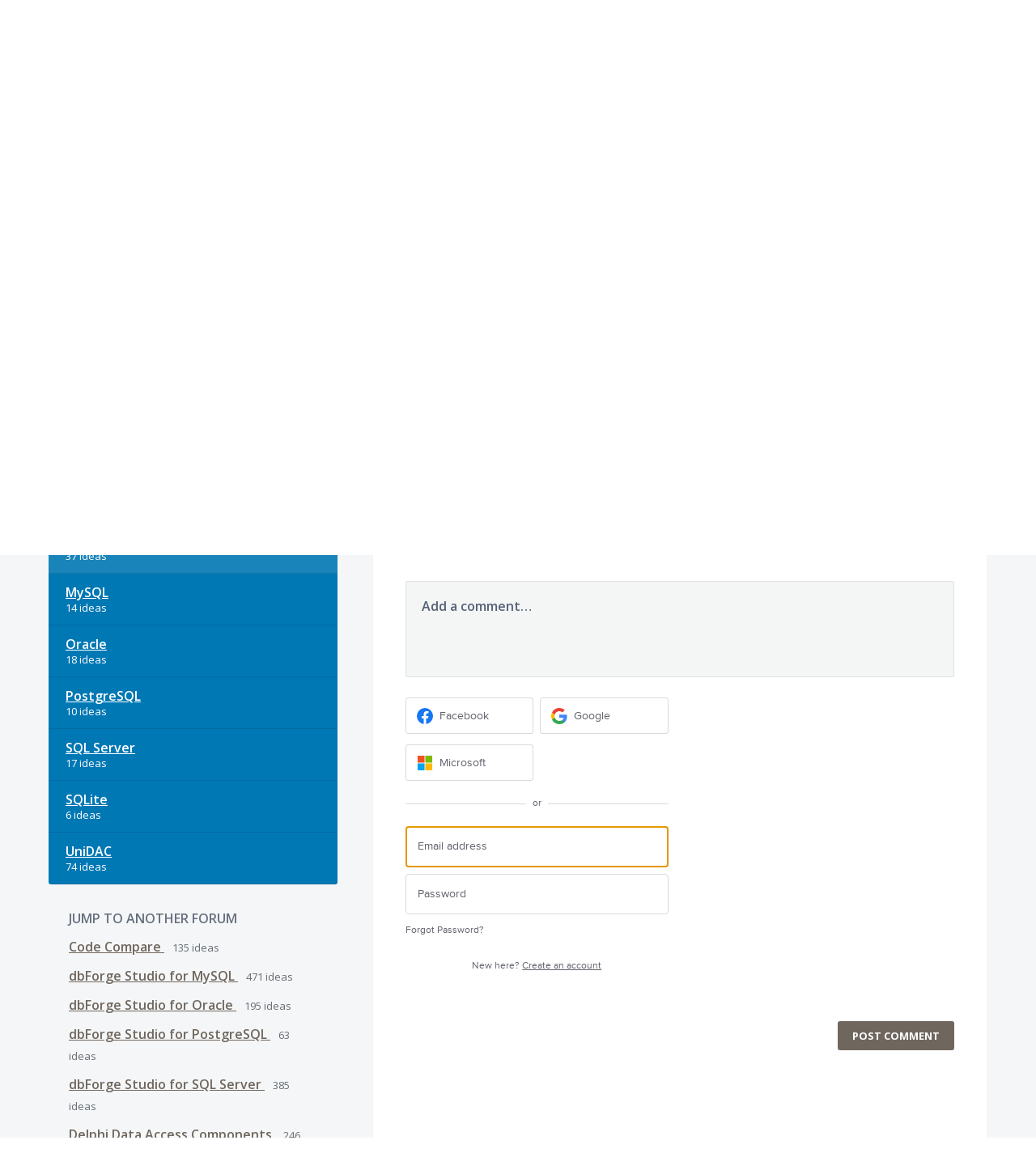

--- FILE ---
content_type: text/html; charset=utf-8
request_url: https://devart.uservoice.com/forums/104635-delphi-data-access-components/suggestions/2224669-integrate-rad-studio-id-window-with-basic-informat
body_size: 12362
content:
<!DOCTYPE html>
<html lang="en" class="ltr site3">
<head><script>(function(w,i,g){w[g]=w[g]||[];if(typeof w[g].push=='function')w[g].push(i)})
(window,'G-0FDHJSJLBY','google_tags_first_party');</script><script async src="/0u78/"></script>
			<script>
				window.dataLayer = window.dataLayer || [];
				function gtag(){dataLayer.push(arguments);}
				gtag('js', new Date());
				gtag('set', 'developer_id.dYzg1YT', true);
				gtag('config', 'G-0FDHJSJLBY');
			</script>
			
  <meta http-equiv="X-UA-Compatible" content="IE=Edge,chrome=1">
  <meta charset="utf-8">
  <title>Integrate RAD Studio ID window with basic information about the connected database – Customer Feedback for Devart</title>
  <meta name="viewport" content="width=device-width, initial-scale=1">
  <meta name="csrf-param" content="authenticity_token" />
<meta name="csrf-token" content="nbtMfCHtK_HU8TFhln3xxx__y3cqyf-9wleAI2LrjbxL6z54cSHmnt-QiLPY5jUBvIMHeFurqpkuR1ETL6qlmw" />
    <link rel="canonical" href="https://devart.uservoice.com/forums/104635-delphi-data-access-components/suggestions/2224669-integrate-rad-studio-id-window-with-basic-informat" />

    <script type="text/javascript">
    (function(window) {
      var methods = ['log', 'dir', 'trace'];
      
      if (typeof window.console === 'undefined') {
        window.console = {};
      }
      
      for (var i in methods) {
        if (!(methods[i] in window.console)) {          
          window.console[methods[i]] = function() {};
        }
      }
      
    }(window));    
  </script>

  <script>
    window.UserVoice || (window.UserVoice = []);
  </script>

    <link rel="alternate" type="application/json+oembed" href="https://devart.uservoice.com/api/v1/oembed.json?url=https%3A%2F%2Fdevart.uservoice.com%2Fforums%2F104635-delphi-data-access-components%2Fsuggestions%2F2224669-integrate-rad-studio-id-window-with-basic-informat" title="Integrate RAD Studio ID window with basic information about the connected database" />
  <link rel="alternate" type="text/xml+oembed" href="https://devart.uservoice.com/api/v1/oembed.xml?url=https%3A%2F%2Fdevart.uservoice.com%2Fforums%2F104635-delphi-data-access-components%2Fsuggestions%2F2224669-integrate-rad-studio-id-window-with-basic-informat" title="Integrate RAD Studio ID window with basic information about the connected database" />

  <meta property="og:title" content="Integrate RAD Studio ID window with basic information about the connected database"/>
  <meta property="og:description" content=""/>
  <meta property="og:type" content="article"/>
  <meta property="og:url" content="https://devart.uservoice.com/forums/104635-delphi-data-access-components/suggestions/2224669-integrate-rad-studio-id-window-with-basic-informat"/>
  <meta property="og:image" content="https://s3.amazonaws.com/uploads.uservoice.com/logo/design_setting/57715/original/devart-logo.png?1551267659"/>
  <meta property="og:site_name" content="Customer Feedback for Devart"/>


  

  <!--[if lt IE 7]>
    <link rel="stylesheet" href="https://assets.uvcdn.com/pkg/clients/site2/ie-6f6256efa8fcab0da2c5c83d6ccddaabe16fdd607b4f9e01ad9efe887b491c11.css" media="screen" />
  <![endif]-->

  <!--[if lt IE 9]>
    <script src="https://assets.uvcdn.com/pkg/clients/site2/lt_IE_9-5d621b8b38991dde7ef0c335fc7cc90426c625e325949517b23be2141b721a05.js"></script>
  <![endif]-->

  <style type="text/css">

  /*
  -----------------------------------------------------------
    Link color
  -----------------------------------------------------------
  */

  .uvCustomLink-color,
  a,
  .uvHelp,
  .uvTabSelect,
  .uvTab-dropdown .uvFieldPlaceholder,
  .uvModule-session .vcard .uvRememberMe a,
  .uvModule-session .uvModuleSection-signin a,
  .uvBreadcrumbs,
  .uvStyle-linkArrow {
    color: #6F675E;
  }

  .uvCustomLink-background,
  .uvTab-selected,
  .uvTab-selected .uvFieldSelect,
  .uvPagination .current {
    background-color: #6F675E;
  }

  /*
  -----------------------------------------------------------
    Primary color
  -----------------------------------------------------------
  */

  .uvCustomPrimary-color {
    color: #6F675E;
  }

  .uvCustomPrimary-background,
  .uvUserBadgeLabel {
    background-color: #6F675E;
  }

  /* Utility color classes */
      .color-primary {
        color: #6F675E !important;
      }
      .color-primary-bg {
        background-color: #6F675E !important;
      }
      .color-primary-border {
        border-color: #6F675E !important;
      }
      .color-secondary {
        color: #6F675E !important;
      }
      .color-secondary-bg {
        background-color: #6F675E !important;
      }
      .color-secondary-border {
        border-color: #6F675E !important;
      }
      .color-link {
        color: #6F675E !important;
      }
      .color-link-bg {
        background-color: #6F675E !important;
      }
      .color-link-border {
        border-color: #6F675E !important;
      }
      .color-background {
        color: #6F675E !important;
      }
      .color-background-bg {
        background-color: #6F675E !important;
      }
      .color-background-border {
        border-color: #6F675E !important;
      }

  .uvNavList .uvListItem-forum,
  .uvModule-session .uvUserNav a {
    color: #6F675E;
  }

  .uvStyle-button,
  .uv-article-page .uvSidebar .uvModule-helpdesk,
  .uvTab-selected,
  .uvField-votesXXX .uvField-votesXXX-selected,
  .uvField-votesXXX input[type=radio]:checked + label {
    background: #6F675E;
  }

  .uvIdeaVoteFormTrigger .uvIdeaVoteFormTriggerState-you_voted,
  .uvList-categories .uvListItem-categoriesTitle,
  .uvList-categories .uvListItem a {
    background: #0078B4;
  }

  .impScoreButton.selected {
    background: #6F675E;
  }

  .uvStyle-button.uvIdeaVoteButtons-removevotes,
  .uvPagination a,
  .uvPagination span,
  .uvPagination em,
  .uvPagination .disabled,
  .uvIdeaVoteCount,
  .uvIdeaVoteCount strong,
  .uvIdeaTitle,
  .uvTab:hover,
  .uvTab:active,
  .uvTab:focus,
  .typeset h1,
  .typeset h2,
  .typeset h3,
  .typeset h4,
  .typeset h5,
  .uv-helpdesk-page .uvKbTopicTitle a {
    border-color: #6F675E;
  }

  .uv-helpdesk-page .uvKbTopic,
  .uvFaqList, .uvFaq,
  .uvIdea-show,
  .uvForumCreateIdea {
    border-color: #6F675E;
  }

  .forum-target:hover .forum-arrow, .forum-arrow::before,
  .forum-target:hover {
    color: #0078B4;
    border-color: #0078B4;
  }

  .uvStyle-button:hover {
    background-color: rgba(111,103,94,0.9);
  }

  .uvList-categories .uvListItem a:hover,
  .uvList-categories .uvListItem a:active,
  .uvList-categories .uvListItem a:focus,
  .uvList-categories .uvListItem.uvListItem-selected a {
    background-color: rgba(0,120,180,0.9);
  }

  .uvBody .forums .forum { border-color: #6F675E; }

  .uvTab.uvTab-selected {
    background-color: #6F675E!important
  }

  .uvCustomLink-background, .uvTab-selected,
  .uvTab-selected .uvFieldSelect,
  .uvPagination .current {
    background-color: #6F675E
  }

  .uvVoter.uvVoterMode-voted .uvIdeaVoteFormTriggerState-you_voted {
    background-color: #0078B4
  }

  .uvUserProfile .uvIdea-list .uvIdeaMeta,
  .uvIdeaVoteBadge .uvIdeaVoteCount,
  .uvPageContainer mark,
  .uvPagination a {
    color: #6F675E
  }

  .stroke-primary svg {
    stroke: #6F675E!important
  }

  .uvField-idea svg, .uvField-search svg {
    fill: #6F675E!important
  }

  .uvCustomBackground-background-site3 {
    background-color: #0078B4;
  }

  /*
  -----------------------------------------------------------
    Background color
  -----------------------------------------------------------
  */

  .uvCustomBackground-color {
    color: #0078B4;
  }

  .uvCustomBackground-background {
    background-color: #0078B4;
  }

  /*
  -----------------------------------------------------------
    Status colors
  -----------------------------------------------------------
  */

  .uvStyle-status-under-review {
    background-color: #999999;
    color: #FFF;
  }
  .uvStyle-status-planned {
    background-color: #F0BA00;
    color: #FFF;
  }
  .uvStyle-status-started {
    background-color: #6FBC00;
    color: #FFF;
  }
  .uvStyle-status-completed {
    background-color: #7D7EDF;
    color: #FFF;
  }
  .uvStyle-status-declined {
    background-color: #BBBBBB;
    color: #FFF;
  }
</style>


  


  <link rel="stylesheet" href="/auth-component/uv-auth/uv-auth.css">
<script type="module" src="/auth-component/uv-auth/uv-auth.esm.js"></script>
<script nomodule src="/auth-component/uv-auth/uv-auth.js"></script>

  <script src="https://js.pusher.com/8.3.0/pusher.min.js"></script>
  <script>
    window.UV_PUSHER_APP_KEY = '697328be2c49905dd5c6';
    window.UV_PUSHER_APP_CLUSTER = 'mt1';
  </script>



    <link rel="stylesheet" href="/web-portal-components/static/styles/site3.css">
  <script type="module" src="/web-portal-components/wp-components/wp-components.esm.js"></script>
<script nomodule src="/web-portal-components/wp-components/wp-components.js"></script>

</head>

<body class="uv-primaryColor-dark uv-locale-en uv-direction-ltr uv-forum uv-forum-104635 uv-no-user uv-suggestion-page">
  <a class="show-on-focus uvCustomPrimary-background" href="#start-of-content">Skip to content</a>
  <wp-loading>

  <div id="fb-root"></div>
  <div class="uvPageContainer">

    <header class="uvContainer uvMasthead">
  <div class="uvRow">

    <div class="uvMastheadWrapper">
      
        <a class="uvMastheadHomeLink" href="/" title="Customer Feedback for Devart">
          <img class="uvMastheadLogo" src="https://s3.amazonaws.com/uploads.uservoice.com/logo/design_setting/57715/original/devart-logo.png?1551267659" alt="Devart">
        </a>
      
    </div>

    <div class="uvModule uvModule-session uvAuthModule" aria-live="polite" aria-relevant="additions removals">
  <section class="uvModuleSection uvModuleSection-userbox uvModuleSection-signin">
        <p class="uvStyle-signin">
      New and returning users may <a href="/signin">sign in</a>
        <wp-icon icon="user" class="color-link align-text-bottom"></wp-icon>
    </p>

    
<uv-auth
  id="uv-signin-264"
  class=""
  locale="en"
  
  
  social-first
  data-type="StandaloneSignin"
  data-options="{&quot;subclass&quot;:&quot;StandaloneSignin&quot;,&quot;show_login&quot;:true,&quot;header&quot;:&quot;\u003ch2\u003eWe&#39;re glad you&#39;re here\u003c/h2\u003e\u003cp\u003ePlease sign in to leave feedback\u003c/p\u003e&quot;}"
  
  
>
  <h2>We're glad you're here</h2><p>Please sign in to leave feedback</p>
</uv-auth>
<script type="text/javascript">
  var uvAuthElement = document.getElementById("uv-signin-264");
  uvAuthElement.subdomainSettings = {"disable_uservoice_auth":false,"password_auth_required":true,"auth_providers":[{"preset_name":"facebook","url":"https://graph.facebook.com/oauth/authorize?client_id=1951193478523856\u0026redirect_uri=https%3A%2F%2Fauth.uservoice.com%2Ffacebook\u0026scope=email\u0026display=popup\u0026state=32967","button_label":"Facebook"},{"preset_name":"google","url":"https://auth.uservoice.com/google/32967","button_label":"Google"},{"preset_name":"microsoft","url":"https://devart.uservoice.com/auth/microsoft?from=popup","button_label":"Microsoft"}],"logo_path":"/logo/logo/design_setting/57715/original/devart-logo.png","form_text":{"loading":"Loading","cancel":"Cancel","region_label":"Sign in to UserVoice","email_label":"Email address","email_placeholder":"Email address","password_label":"Password","password_placeholder":"Password","name_label":"Display name (optional)","name_placeholder":"Your name","tos_checkbox_label_html":"I agree to the \u003ca href=\"/tos\" target=\"_blank\" rel=\"external\" title=\"Opens in new window\" class=\"color-link\"\u003eterms of service\u003c/a\u003e","tos_checkbox_title":"Terms of Service","gdpr_checkbox_label":"I agree to the storage of my email address, name, and IP address. This information and any feedback I provide may be used to inform product decisions and to notify me about product updates. (You can opt-out at any time.)","gdpr_checkbox_title":"Required Consent","remember_me_checkbox_label":"Remember me","remember_me_checkbox_title":"Remember Me","show_more_label":"Show more login options","show_less_label":"Show fewer login options","submit_signin_label":"Sign in","submit_create_label":"Sign up","email_invalid_error":"Please enter a valid email address.","password_required_error":"Please enter your password.","terms_invalid_error":"You must accept the terms to continue.","generic_error":"Something went wrong!","browser_error":"Cookie access is needed in order to sign you in. Please update your privacy settings to enable cross-site tracking or try using a different browser.","permissions_error":"You do not have the necessary permissions to access this content.","not_signed_in_error":"Sign in required to continue","success_heading":"Hooray!","success_message":"You're in, getting your page ready.","create_password_placeholder":"Create Password","verify_email_label":"Verify Email","set_password_label":"Set Password","verify_email_reset_pw_helper_text":"We need to verify your email first before resetting your password","verify_email_create_account_helper_text":"We need to verify your email first before creating your account","set_password_title":"Set a new password","first_things_first_title":"First things first!","confirm_password_placeholder":"Confirm Password","confirm_password_label":"Confirm Password","create_account_label":"Create Account","create_account_title":"Let's create your account!","password_invalid_error":"Please enter a valid password.","password_match_error":"Passwords must match.","change_password_label":"Change Password","go_to_login_label":"Go to login","go_to_settings_label":"Go to settings","current_password_placeholder":"Current Password","password_character_minimum":"Password needs at least 8 characters","password_upper_lower_case_required":"It must have at least one lower and one upper case character","password_symbol_required":"It needs at least one symbol ($, !, @, _, *, etc)","password_number_required":"Password must include one number or more","reset_password_label":"Reset Password","new_password_label":"New Password","password_in_email_error":"Your password cannot appear in your email address.","email_in_password_error":"Your email address cannot appear in your password.","username_in_password_error":"Your email username cannot appear in your password.","need_account_prompt":"New here?","need_account_cta":"Create an account","forgot_password":"Forgot Password?","confirm_email_header":"Check your email","confirm_email_body":"Confirm your email using the link sent to","confirm_email_footer":"Keep this box open and come back once you're done!","or":"or"}};
</script>
<div class="uvSignin-uv-auth">
  <div class="uvField uvField-logged_in uvField-first">
    <span>
      Signed in as <span class="logged_in_as"></span>
      (<a href="/logout">Sign out</a>)
    </span>
  </div>
</div>

      <div class="uvFormFlash uvFormFlash-error" tabindex="0">
    <div class="uvFormFlashMessage"></div>
    <a class="uvFormFlashClose" href="#close">Close</a>
  </div>

  <div class="uvFormFlash uvFormFlash-info" tabindex="0">
    <div class="uvFormFlashMessage"></div>
    <a class="uvFormFlashClose" href="#close">Close</a>
  </div>

  </section>
</div>


  </div>
</header>

    





  <div class="uvRow">
    <header class="uvPageHeader">
  
  <div class="uvBreadcrumbs">
    <a href="/forums/104635-delphi-data-access-components">&larr; Delphi Data Access Components</a>
  </div>
  <h1 class="uvPageTitle">How can we improve our Delphi Data Access Components?</h1>

  
</header>

  </div>

<div class="uvContainer uvBody">
  <div class="uvForumsBackground uvSoftGrayBackground"></div>
  <div class="uvRow ">
    <div class="uvCol-4 uvSidebar uvForumSidebar ">
      
  
    <div class="uvModule uvModule-feedback">
      <header class="uvModuleHeader" style="display: none;">
        <h1 class="uvCustomPrimary-color"><span class="uvModuleTriggerTwirl"></span> Feedback</h1>
      </header>

        <p class="uvForumVotesRemaining" style="display:none;">
          <span class="uvTip uvForumVotesInner uvCustomPrimary-background" title="To help improve the overall quality of ideas, users are given a limited number of votes. Once ideas you vote for are closed, your votes will be returned to you.">
          <span class="uvUserData-votes-remaining" data-forum-id="104635" data-singular="%{num}" data-plural="%{num}">10</span> 
          <span class="uvUserData-votes-remaining uvUserData-votes-remaining-language" data-forum-id="104635" data-singular=" vote left!" data-plural=" votes left!">10 votes</span>
          </span>
        </p>

      <section class="uvModuleSection uvModuleSection-categories">
          <h2 class="uvModuleSectionHeader uvCustomPrimary-color">
            <span class="uvHeader-previousForum">
              <a href="/forums/104635-delphi-data-access-components">Delphi Data Access Components</a>: 
            </span>
              <a href="/forums/104635-delphi-data-access-components/suggestions/2224669-integrate-rad-studio-id-window-with-basic-informat?category_id=24461">
                InterBase/Firebird
              </a>
            </a>
          </h2>
        <h3 class="sr-only">Categories</h3>
        <ul class="uvList uvList-categories" aria-label="Categories">
            <li class="uvListItem uvListItem-categoriesTitle" aria-hidden="true" focusable="false">CATEGORIES</li>
          <li class="uvListItem " >
            <a href="/forums/104635-delphi-data-access-components">All ideas</a>
          </li>
          <li class="uvListItem uvForumFilter-user">
            <a href="/forums/104635-delphi-data-access-components/filters/my_feedback">My feedback</a>
          </li>
            <li class="uvListItem uvListItem-category " >
              <a href="/forums/104635-delphi-data-access-components?category_id=18909" title="View all ideas in category Common">Common</a>
                <span class="uvListItemFooter uvStyle-count">44 ideas</span>
            </li>
            <li class="uvListItem uvListItem-category uvListItem-selected" aria-current=&quot;page&quot;>
              <a href="/forums/104635-delphi-data-access-components?category_id=24461" title="View all ideas in category InterBase/Firebird">InterBase/Firebird</a>
                <span class="uvListItemFooter uvStyle-count">37 ideas</span>
            </li>
            <li class="uvListItem uvListItem-category " >
              <a href="/forums/104635-delphi-data-access-components?category_id=18913" title="View all ideas in category MySQL">MySQL</a>
                <span class="uvListItemFooter uvStyle-count">14 ideas</span>
            </li>
            <li class="uvListItem uvListItem-category " >
              <a href="/forums/104635-delphi-data-access-components?category_id=18915" title="View all ideas in category Oracle">Oracle</a>
                <span class="uvListItemFooter uvStyle-count">18 ideas</span>
            </li>
            <li class="uvListItem uvListItem-category " >
              <a href="/forums/104635-delphi-data-access-components?category_id=18923" title="View all ideas in category PostgreSQL">PostgreSQL</a>
                <span class="uvListItemFooter uvStyle-count">10 ideas</span>
            </li>
            <li class="uvListItem uvListItem-category " >
              <a href="/forums/104635-delphi-data-access-components?category_id=18927" title="View all ideas in category SQL Server">SQL Server</a>
                <span class="uvListItemFooter uvStyle-count">17 ideas</span>
            </li>
            <li class="uvListItem uvListItem-category " >
              <a href="/forums/104635-delphi-data-access-components?category_id=18931" title="View all ideas in category SQLite">SQLite</a>
                <span class="uvListItemFooter uvStyle-count">6 ideas</span>
            </li>
            <li class="uvListItem uvListItem-category " >
              <a href="/forums/104635-delphi-data-access-components?category_id=18939" title="View all ideas in category UniDAC">UniDAC</a>
                <span class="uvListItemFooter uvStyle-count">74 ideas</span>
            </li>
        </ul>
      </section>
    </div>




<div class="uvModule uvModule-mainSidebar">

  <header class="uvModuleHeader hide">
    <!-- Header should be present for screenreaders, but hidden, we need an accessible class for this -->
    <h1 class="forum-title hidden">
        <span class="uvModuleTriggerTwirl"></span> JUMP TO ANOTHER FORUM
    </h1>
    <!-- end -->
  </header>

  <section class="uvModuleSection uvModuleSection-search">
    <form action="/api/v1/search?weight_minimum=40&lang=en">
      <div class="uvField uvField-search uvSidebarSearch">
        <label class="uvFieldInner" for="combined_search_sidebar">
        <!-- this should be a search for knowledgebase and helpdesk. -->
          <span class="uvFieldPlaceholder">Search</span>
          <input class="uvFieldText" name="query" type="text" id="combined_search_sidebar" role="combobox" aria-autocomplete="list" aria-controls="uv-idea-searchResults" aria-expanded="false"/>

          <script type="text/x-jquery-tmpl" id="uvSearch-template-articles">
            <h4 class="uvNavListItemSubtitle">${total_articles} {{if total_articles > 1}}articles{{else}}article{{/if}}</h4>
            <ul class="uvList uvList-searchResults">
              {{each(i, article) articles}}
                <li class="uvListItem uvListItem-searchResult" data-search-weight="${article.weight}">
                  <a href="${article.path}">${article.question}</a>
                </li>
              {{/each}}
            </ul>
            {{if more_articles}}
              <p class="uvSearch-more-results"><a href="/search?filter=articles&query=${response_data.query}">More articles &rarr;</a></p>
            {{/if}}
          </script>

          <script type="text/x-jquery-tmpl" id="uvSearch-template-ideas">
            <h4 id="uvSearch-results-label" class="uvNavListItemSubtitle">${total_suggestions} {{if total_suggestions > 1}}ideas{{else}}idea{{/if}}</h4>
            <ul id="uv-idea-searchResults" class="uvList uvList-searchResults" aria-labledby="uvSearch-results-label">
              {{each(i, idea) suggestions}}
                <li class="uvListItem uvListItem-searchResult" data-search-weight="${idea.weight}" role="option">
                {{if idea.status && idea.status.name}}
                  <em class="uvStyle-status uvStyle-status-${idea.status.key}"
                      title="This idea is ${idea.status.name} ${$.tmplHelpers.toLocalDate(idea.updated_at, '- updated %date%')}">${idea.status.name}</em>
                {{/if}}
                  <a href="${idea.path}" tabindex="-1">
                    ${idea.title}
                  </a>
                </li>
              {{/each}}
            </ul>
            {{if more_suggestions}}
              <p class="uvSearch-more-results"><a href="/search?filter=ideas&query=${response_data.query}">More ideas &rarr;</a></p>
            {{/if}}
          </script>

          <script type="text/x-jquery-tmpl" id="uvSearch-template-title">
            {{if searching}}
              Searching&hellip;
            {{else}}
              <a href="/search?filter=merged&query=${query}">Search results</a>
            {{/if}}
          </script>
        </label>
          <button class="uvFieldButton uvStyle-button" type="submit">
            <wp-icon icon="search-site3" size="large" class="search-icon" aria-hidden="true" tabindex="-1" focusable="false"></wp-icon>
            <span class="uvFieldButtonImage-sidebar">Search</span>
          </button>
        <div class="uvFieldEtc uvFieldEtc-thinking">(thinking…)</div>
        <button type="reset" class="uvFieldEtc uvFieldEtc-reset">Reset</button>
      </div>
    </form>
    <ul class="uvNavList">
      <li class="uvNavListItem uvNavListItem-search uvSearch-results-container" style="display: none;">
        <h2 class="uvNavListItemTitle uvSearch-results-title uvCustomPrimary-color" aria-live="polite">
          Searching&hellip;
        </h2>
        <div id="uvSearch-results-ideas" class="uvSearchResults uvSearchResults-ideas" role="listbox"></div>
        <p class="uvNoResults" aria-live="polite">No results.</p>
        <a href="/forums/104635-delphi-data-access-components" class="uvSearch-results-clear">Clear search results</a>
      </li>
    </ul>
  </section>

  <section class="uvModuleSection">
    <ul class="uvNavList">


        <li class="uvNavListItem uvNavListItem-feedback" >
          <ul class="uvList uvList-forums" data-tmpl="sidebarForumsTmpl">
              <li class="uvListItem uvListItem-forum uvListItem-forum-93035" >
                <a href="/forums/93035-code-compare" title="View all ideas in Code Compare" class="uvCustomLink-color">
                  Code Compare
                </a>
                  <span class="uvStyle-count">
                    135
                    <span class="uvStyle-count-label">
                       ideas
                    </span>
                  </span>
              </li>
              <li class="uvListItem uvListItem-forum uvListItem-forum-77293" >
                <a href="/forums/77293-dbforge-studio-for-mysql" title="View all ideas in dbForge Studio for MySQL" class="uvCustomLink-color">
                  dbForge Studio for MySQL
                </a>
                  <span class="uvStyle-count">
                    471
                    <span class="uvStyle-count-label">
                       ideas
                    </span>
                  </span>
              </li>
              <li class="uvListItem uvListItem-forum uvListItem-forum-132897" >
                <a href="/forums/132897-dbforge-studio-for-oracle" title="View all ideas in dbForge Studio for Oracle" class="uvCustomLink-color">
                  dbForge Studio for Oracle
                </a>
                  <span class="uvStyle-count">
                    195
                    <span class="uvStyle-count-label">
                       ideas
                    </span>
                  </span>
              </li>
              <li class="uvListItem uvListItem-forum uvListItem-forum-908842" >
                <a href="/forums/908842-dbforge-studio-for-postgresql" title="View all ideas in dbForge Studio for PostgreSQL" class="uvCustomLink-color">
                  dbForge Studio for PostgreSQL
                </a>
                  <span class="uvStyle-count">
                    63
                    <span class="uvStyle-count-label">
                       ideas
                    </span>
                  </span>
              </li>
              <li class="uvListItem uvListItem-forum uvListItem-forum-177009" >
                <a href="/forums/177009-dbforge-studio-for-sql-server" title="View all ideas in dbForge Studio for SQL Server" class="uvCustomLink-color">
                  dbForge Studio for SQL Server
                </a>
                  <span class="uvStyle-count">
                    385
                    <span class="uvStyle-count-label">
                       ideas
                    </span>
                  </span>
              </li>
              <li class="uvListItem uvListItem-forum uvListItem-forum-104635 uvListItem-selected" aria-current=&quot;page&quot;>
                <a href="/forums/104635-delphi-data-access-components" title="View all ideas in Delphi Data Access Components" class="uvCustomLink-color">
                  Delphi Data Access Components
                </a>
                  <span class="uvStyle-count">
                    246
                    <span class="uvStyle-count-label">
                       ideas
                    </span>
                  </span>
              </li>
              <li class="uvListItem uvListItem-forum uvListItem-forum-225134" >
                <a href="/forums/225134-devart-general" title="View all ideas in Devart General" class="uvCustomLink-color">
                  Devart General
                </a>
                  <span class="uvStyle-count">
                    61
                    <span class="uvStyle-count-label">
                       ideas
                    </span>
                  </span>
              </li>
              <li class="uvListItem uvListItem-forum uvListItem-forum-966918" >
                <a href="/forums/966918-dotconnect" title="View all ideas in dotConnect" class="uvCustomLink-color">
                  dotConnect
                </a>
                  <span class="uvStyle-count">
                    0
                    <span class="uvStyle-count-label">
                       ideas
                    </span>
                  </span>
              </li>
              <li class="uvListItem uvListItem-forum uvListItem-forum-105163" >
                <a href="/forums/105163-dotconnect-orm-integration" title="View all ideas in dotConnect ORM Integration" class="uvCustomLink-color">
                  dotConnect ORM Integration
                </a>
                  <span class="uvStyle-count">
                    48
                    <span class="uvStyle-count-label">
                       ideas
                    </span>
                  </span>
              </li>
              <li class="uvListItem uvListItem-forum uvListItem-forum-38671" >
                <a href="/forums/38671-entity-developer" title="View all ideas in Entity Developer" class="uvCustomLink-color">
                  Entity Developer
                </a>
                  <span class="uvStyle-count">
                    95
                    <span class="uvStyle-count-label">
                       ideas
                    </span>
                  </span>
              </li>
              <li class="uvListItem uvListItem-forum uvListItem-forum-240996" >
                <a href="/forums/240996-entitydac" title="View all ideas in EntityDAC" class="uvCustomLink-color">
                  EntityDAC
                </a>
                  <span class="uvStyle-count">
                    22
                    <span class="uvStyle-count-label">
                       ideas
                    </span>
                  </span>
              </li>
              <li class="uvListItem uvListItem-forum uvListItem-forum-184759" >
                <a href="/forums/184759-linq-insight" title="View all ideas in LINQ Insight" class="uvCustomLink-color">
                  LINQ Insight
                </a>
                  <span class="uvStyle-count">
                    12
                    <span class="uvStyle-count-label">
                       ideas
                    </span>
                  </span>
              </li>
              <li class="uvListItem uvListItem-forum uvListItem-forum-80267" >
                <a href="/forums/80267-linqconnect" title="View all ideas in LinqConnect" class="uvCustomLink-color">
                  LinqConnect
                </a>
                  <span class="uvStyle-count">
                    31
                    <span class="uvStyle-count-label">
                       ideas
                    </span>
                  </span>
              </li>
              <li class="uvListItem uvListItem-forum uvListItem-forum-362481" >
                <a href="/forums/362481-odbc-drivers" title="View all ideas in ODBC Drivers" class="uvCustomLink-color">
                  ODBC Drivers
                </a>
                  <span class="uvStyle-count">
                    12
                    <span class="uvStyle-count-label">
                       ideas
                    </span>
                  </span>
              </li>
              <li class="uvListItem uvListItem-forum uvListItem-forum-145340" >
                <a href="/forums/145340-review-assistant" title="View all ideas in Review Assistant" class="uvCustomLink-color">
                  Review Assistant
                </a>
                  <span class="uvStyle-count">
                    89
                    <span class="uvStyle-count-label">
                       ideas
                    </span>
                  </span>
              </li>
              <li class="uvListItem uvListItem-forum uvListItem-forum-174370" >
                <a href="/forums/174370-securebridge" title="View all ideas in SecureBridge" class="uvCustomLink-color">
                  SecureBridge
                </a>
                  <span class="uvStyle-count">
                    24
                    <span class="uvStyle-count-label">
                       ideas
                    </span>
                  </span>
              </li>
              <li class="uvListItem uvListItem-forum uvListItem-forum-87893" >
                <a href="/forums/87893-sql-complete" title="View all ideas in SQL Complete" class="uvCustomLink-color">
                  SQL Complete
                </a>
                  <span class="uvStyle-count">
                    272
                    <span class="uvStyle-count-label">
                       ideas
                    </span>
                  </span>
              </li>
          </ul>
        </li>


      <li class="uvNavListItem uvNavListItem-home">
        <h2 class="uvNavListItemTitle">
          <a class="uvLink-home" href="http://www.devart.com">Devart</a>
        </h2>
      </li>

    </ul>
  </section>

</div>


    </div>
    <div class="uvCol-last uvCol-8">
      <div id="start-of-content" tabindex="-1"></div>

      <!-- Idea -->


        <article class="uvIdea uvIdea-show color-link-border">
          <div class="uvIdeaHeader">
  <h1 class="uvIdeaTitle color-link">
    
      Integrate RAD Studio ID window with basic information about the connected database
  </h1>
  
</div>

          <div class="uvIdeaVoteBadge">
              <div class="uvIdeaVoteCount" data-id="2224669">
                <strong>10</strong>
                <span> votes</span>
              </div>
            


<div uvSuggestionId="2224669" class="uvVoter uvVoter-logged_out uvVoterMode-voteable uvVoterStatus-open " data-closed-reason="">
  <form novalidate class="uvIdeaVoteForm" onsubmit="return false;" method="post" action="" data-forum_id="104635" data-suggestion_id="2224669"  data-legacy-voting>
    <input type="hidden" name="channel" value="portal"></input>
    <!-- Update to show number of votes cast -->
    <span class="uvIdeaVoteFormTrigger">
      <button class="uvIdeaVoteFormTriggerState-no_votes uvStyle-button">Vote</button>
      <button class="uvIdeaVoteFormTriggerState-you_voted uvStyle-button uvStyle-button-selected" id="uvIdeaVoteFormTriggerState-you_voted-2224669" data-singular="%{num} vote" data-plural="%{num} votes"></button>
      <button class="uvIdeaVoteFormTriggerState-out_of_votes uvStyle-button uvStyle-button-disabled uvTip" disabled title="You're out of votes">Vote</button>
      <button class="uvIdeaVoteFormTriggerState-voting_closed uvStyle-button uvStyle-button-disabled uvTip" disabled title="Voting has closed">Vote</button>

    </span>
    <!--- end -->

    <div class="uvIdeaVoteFormToggle">
      <fieldset class="uvIdeaVoteFormFieldset" style="padding-left: 79px;">
          <legend class="uvIdeaVoteFormLegend">Vote</legend>
        <div class="uvVoterSigninArea">
          
<uv-auth
  id="uv-signin-4725"
  class=""
  locale="en"
  mode=inline
  
  social-first
  data-type=""
  data-options="{&quot;display_logged_in&quot;:&quot;hidden&quot;,&quot;social_auth_only&quot;:false,&quot;custom_signin&quot;:true,&quot;inline_form_mode&quot;:true,&quot;show_login&quot;:true,&quot;header&quot;:&quot;\u003ch2\u003eWe&#39;re glad you&#39;re here\u003c/h2\u003e\u003cp\u003ePlease sign in to leave feedback\u003c/p\u003e&quot;}"
  
  
>
  <h2>We're glad you're here</h2><p>Please sign in to leave feedback</p>
</uv-auth>
<script type="text/javascript">
  var uvAuthElement = document.getElementById("uv-signin-4725");
  uvAuthElement.subdomainSettings = {"disable_uservoice_auth":false,"password_auth_required":true,"auth_providers":[{"preset_name":"facebook","url":"https://graph.facebook.com/oauth/authorize?client_id=1951193478523856\u0026redirect_uri=https%3A%2F%2Fauth.uservoice.com%2Ffacebook\u0026scope=email\u0026display=popup\u0026state=32967","button_label":"Facebook"},{"preset_name":"google","url":"https://auth.uservoice.com/google/32967","button_label":"Google"},{"preset_name":"microsoft","url":"https://devart.uservoice.com/auth/microsoft?from=popup","button_label":"Microsoft"}],"logo_path":"/logo/logo/design_setting/57715/original/devart-logo.png","form_text":{"loading":"Loading","cancel":"Cancel","region_label":"Sign in to UserVoice","email_label":"Email address","email_placeholder":"Email address","password_label":"Password","password_placeholder":"Password","name_label":"Display name (optional)","name_placeholder":"Your name","tos_checkbox_label_html":"I agree to the \u003ca href=\"/tos\" target=\"_blank\" rel=\"external\" title=\"Opens in new window\" class=\"color-link\"\u003eterms of service\u003c/a\u003e","tos_checkbox_title":"Terms of Service","gdpr_checkbox_label":"I agree to the storage of my email address, name, and IP address. This information and any feedback I provide may be used to inform product decisions and to notify me about product updates. (You can opt-out at any time.)","gdpr_checkbox_title":"Required Consent","remember_me_checkbox_label":"Remember me","remember_me_checkbox_title":"Remember Me","show_more_label":"Show more login options","show_less_label":"Show fewer login options","submit_signin_label":"Sign in","submit_create_label":"Sign up","email_invalid_error":"Please enter a valid email address.","password_required_error":"Please enter your password.","terms_invalid_error":"You must accept the terms to continue.","generic_error":"Something went wrong!","browser_error":"Cookie access is needed in order to sign you in. Please update your privacy settings to enable cross-site tracking or try using a different browser.","permissions_error":"You do not have the necessary permissions to access this content.","not_signed_in_error":"Sign in required to continue","success_heading":"Hooray!","success_message":"You're in, getting your page ready.","create_password_placeholder":"Create Password","verify_email_label":"Verify Email","set_password_label":"Set Password","verify_email_reset_pw_helper_text":"We need to verify your email first before resetting your password","verify_email_create_account_helper_text":"We need to verify your email first before creating your account","set_password_title":"Set a new password","first_things_first_title":"First things first!","confirm_password_placeholder":"Confirm Password","confirm_password_label":"Confirm Password","create_account_label":"Create Account","create_account_title":"Let's create your account!","password_invalid_error":"Please enter a valid password.","password_match_error":"Passwords must match.","change_password_label":"Change Password","go_to_login_label":"Go to login","go_to_settings_label":"Go to settings","current_password_placeholder":"Current Password","password_character_minimum":"Password needs at least 8 characters","password_upper_lower_case_required":"It must have at least one lower and one upper case character","password_symbol_required":"It needs at least one symbol ($, !, @, _, *, etc)","password_number_required":"Password must include one number or more","reset_password_label":"Reset Password","new_password_label":"New Password","password_in_email_error":"Your password cannot appear in your email address.","email_in_password_error":"Your email address cannot appear in your password.","username_in_password_error":"Your email username cannot appear in your password.","need_account_prompt":"New here?","need_account_cta":"Create an account","forgot_password":"Forgot Password?","confirm_email_header":"Check your email","confirm_email_body":"Confirm your email using the link sent to","confirm_email_footer":"Keep this box open and come back once you're done!","or":"or"}};
</script>
<div class="uvSignin-uv-auth">
  <div class="uvField uvField-logged_in uvField-first">
    <span>
      Signed in as <span class="logged_in_as"></span>
      (<a href="/logout">Sign out</a>)
    </span>
  </div>
</div>

            <div class="uvFormFlash uvFormFlash-error" tabindex="0">
    <div class="uvFormFlashMessage"></div>
    <a class="uvFormFlashClose" href="#close">Close</a>
  </div>

  <div class="uvFormFlash uvFormFlash-info" tabindex="0">
    <div class="uvFormFlashMessage"></div>
    <a class="uvFormFlashClose" href="#close">Close</a>
  </div>

            <div class="uvIdeaVoteButtons">
      <button class="uvIdeaVoteButton uvIdeaVoteButton-1-votes uvStyle-button" type="submit" value="1" name="to">1 vote</button>
      <button class="uvIdeaVoteButton uvIdeaVoteButton-2-votes uvStyle-button" type="submit" value="2" name="to">2 votes</button>
      <button class="uvIdeaVoteButton uvIdeaVoteButton-3-votes uvStyle-button" type="submit" value="3" name="to">3 votes</button>
      <button class="uvIdeaVoteButton uvIdeaVoteButton-0-votes uvStyle-button uvIdeaVoteButtons-removevotes" type="submit" value="0" name="to" disabled="disabled">Remove votes</button>
      <div class="uvIdeaVoteButtonsMeta">
        <span class="uvIdeaVoteVotesRemaining">
          You have <span class="uvUserData-votes-remaining" id="uvUserData-votes-remaining-2224669" data-singular="%{num} vote" data-plural="%{num} votes"></span> left!
          <span class="uvHelp uvHelp-votes uvTip" title="To help improve the overall quality of ideas, users are given a limited number of votes. Once ideas you vote for are closed, your votes will be returned to you.">(?)</span>
        </span>
        <span class="uvSpinner">(thinking…)</span>
      </div>
  </div>

        </div>
      </fieldset>
    </div>
  </form>
</div>

          </div>


          <section class="uvIdeaSuggestors">
  <div class="uvUserAction uvUserAction-suggestIdea ">
    <div class="uvUserActionHeader">
      <span class="vcard"><a class="url" href="/users/15722775-erasmo-garcia"><span class="uvUserBadge"><img class="uvUserBadgePhoto photo" height="40" width="40" alt="" src="https://secure.gravatar.com/avatar/61129fa94c464e89257efc496c3c2f18?size=40&default=https%3A%2F%2Fassets.uvcdn.com%2Fpkg%2Fadmin%2Ficons%2Fuser_70-6bcf9e08938533adb9bac95c3e487cb2a6d4a32f890ca6fdc82e3072e0ea0368.png" /></span><span class="fn uvCustomLink-color">Erasmo Garcia</span>
    </a></span>
 shared this idea
      <span class="uvStyle-meta">
        <span class="uvStyle-separator">&nbsp;&middot;&nbsp;</span>
        <time datetime="2011-09-01" pubdate>Sep 1, 2011</time>
          <span class="uvUserWithId-none-15722775">
            <span class="uvStyle-separator">&nbsp;&middot;&nbsp;</span>
            <a class="uvAnonymousOnly uvStyle-link" href="/site/signin?lang=en">Report…</a><button class="uvFlagObject uvUserOnly uvUserOnly-inline uvStyle-link" data-success="Reported" data-url="/api/v1/forums/104635-delphi-data-access-components/suggestions/2224669-integrate-rad-studio-id-window-with-basic-informat/flags?code=inappropriate" type="button">Report…</button>
          </span>
        <span class="uvUserWithId-inline-15722775" style="display:none">
          <span class="uvStyle-separator">&nbsp;&middot;&nbsp;</span>
          <a class="uvSuggestion-dissociate" rel="nofollow noopener noreferrer" title="Delete idea Integrate RAD Studio ID window with basic information about the connected database" data-supporters-count="5" data-redirect-to="/forums/104635-delphi-data-access-components" data-url="/api/v1/forums/104635-delphi-data-access-components/suggestions/2224669-integrate-rad-studio-id-window-with-basic-informat/dissociate" href="#">Delete…</a>
        </span>
        <span class="uvStyle-separator uvAdminOnly uvAdminOnly-inline">&nbsp;&middot;&nbsp;</span>
        <a rel="nofollow noopener noreferrer" class="uvAdminOnly uvAdminOnly-inline" data-iframe-target="_blank" href="/admin/v3/ideas/2224669/">Admin &rarr;</a>
      </span>
    </div>
  </div>
</section>


            <div class="uvScorer uvScorer-logged_out">
  <form novalidate class="uvIdeaScoreForm importScoreBorderTop" onsubmit="return false;" method="post" action="" data-forum_id="104635" data-suggestion_id="2224669" data-importance_score="" data-importance_score_id="">
    <fieldset class="impScoreButtonContainer" aria-labelledby="importance_score_2224669">
      <legend id="importance_score_2224669">How important is this to you?</legend>
      <div class="impScoreButtonGroup" data-name="importance-score-button-group-2224669">
        <button disabled class="impScoreButton" type="submit" id="importance-1-2224669" tabindex="0" name="importance_score_value" value="1">
          Not at all
            <span class="tooltiptext">You must login first!</span>
        </button>
        <button disabled class="impScoreButton" type="submit" id="importance-2-2224669" tabindex="0" name="importance_score_value" value="2">
          Important
            <span class="tooltiptext">You must login first!</span>
        </button>
        <button disabled class="impScoreButton" type="submit" id="importance-3-2224669" tabindex="0" name="importance_score_value" value="3">
          Critical
            <span class="tooltiptext">You must login first!</span>
        </button>
        <input data-name="importance-score-2224669" type="hidden" name="importance_score" value=""></input>
        <input data-name="importance-score-id-2224669" type="hidden" name="importance_score_id" value=""></input>
        <input type="hidden" name="channel" value="portal"></input>
      </div>
    </fieldset>

      <div class="scoreNotificationContainer">
        <h6 aria-live="polite" role="status" hidden class="scoreNotification-site3"></h6>
      </div>

    <div class="uvIdeaScoreFormToggle">
      <fieldset class="uvIdeaScoreFormFieldset">
        <div class="uvScorerSigninArea">
          
<uv-auth
  id="uv-signin-2496"
  class=""
  locale="en"
  mode=inline
  
  social-first
  data-type=""
  data-options="{&quot;display_logged_in&quot;:&quot;hidden&quot;,&quot;social_auth_only&quot;:false,&quot;custom_signin&quot;:true,&quot;inline_form_mode&quot;:true,&quot;show_login&quot;:true,&quot;header&quot;:&quot;\u003ch2\u003eWe&#39;re glad you&#39;re here\u003c/h2\u003e\u003cp\u003ePlease sign in to leave feedback\u003c/p\u003e&quot;}"
  
  
>
  <h2>We're glad you're here</h2><p>Please sign in to leave feedback</p>
</uv-auth>
<script type="text/javascript">
  var uvAuthElement = document.getElementById("uv-signin-2496");
  uvAuthElement.subdomainSettings = {"disable_uservoice_auth":false,"password_auth_required":true,"auth_providers":[{"preset_name":"facebook","url":"https://graph.facebook.com/oauth/authorize?client_id=1951193478523856\u0026redirect_uri=https%3A%2F%2Fauth.uservoice.com%2Ffacebook\u0026scope=email\u0026display=popup\u0026state=32967","button_label":"Facebook"},{"preset_name":"google","url":"https://auth.uservoice.com/google/32967","button_label":"Google"},{"preset_name":"microsoft","url":"https://devart.uservoice.com/auth/microsoft?from=popup","button_label":"Microsoft"}],"logo_path":"/logo/logo/design_setting/57715/original/devart-logo.png","form_text":{"loading":"Loading","cancel":"Cancel","region_label":"Sign in to UserVoice","email_label":"Email address","email_placeholder":"Email address","password_label":"Password","password_placeholder":"Password","name_label":"Display name (optional)","name_placeholder":"Your name","tos_checkbox_label_html":"I agree to the \u003ca href=\"/tos\" target=\"_blank\" rel=\"external\" title=\"Opens in new window\" class=\"color-link\"\u003eterms of service\u003c/a\u003e","tos_checkbox_title":"Terms of Service","gdpr_checkbox_label":"I agree to the storage of my email address, name, and IP address. This information and any feedback I provide may be used to inform product decisions and to notify me about product updates. (You can opt-out at any time.)","gdpr_checkbox_title":"Required Consent","remember_me_checkbox_label":"Remember me","remember_me_checkbox_title":"Remember Me","show_more_label":"Show more login options","show_less_label":"Show fewer login options","submit_signin_label":"Sign in","submit_create_label":"Sign up","email_invalid_error":"Please enter a valid email address.","password_required_error":"Please enter your password.","terms_invalid_error":"You must accept the terms to continue.","generic_error":"Something went wrong!","browser_error":"Cookie access is needed in order to sign you in. Please update your privacy settings to enable cross-site tracking or try using a different browser.","permissions_error":"You do not have the necessary permissions to access this content.","not_signed_in_error":"Sign in required to continue","success_heading":"Hooray!","success_message":"You're in, getting your page ready.","create_password_placeholder":"Create Password","verify_email_label":"Verify Email","set_password_label":"Set Password","verify_email_reset_pw_helper_text":"We need to verify your email first before resetting your password","verify_email_create_account_helper_text":"We need to verify your email first before creating your account","set_password_title":"Set a new password","first_things_first_title":"First things first!","confirm_password_placeholder":"Confirm Password","confirm_password_label":"Confirm Password","create_account_label":"Create Account","create_account_title":"Let's create your account!","password_invalid_error":"Please enter a valid password.","password_match_error":"Passwords must match.","change_password_label":"Change Password","go_to_login_label":"Go to login","go_to_settings_label":"Go to settings","current_password_placeholder":"Current Password","password_character_minimum":"Password needs at least 8 characters","password_upper_lower_case_required":"It must have at least one lower and one upper case character","password_symbol_required":"It needs at least one symbol ($, !, @, _, *, etc)","password_number_required":"Password must include one number or more","reset_password_label":"Reset Password","new_password_label":"New Password","password_in_email_error":"Your password cannot appear in your email address.","email_in_password_error":"Your email address cannot appear in your password.","username_in_password_error":"Your email username cannot appear in your password.","need_account_prompt":"New here?","need_account_cta":"Create an account","forgot_password":"Forgot Password?","confirm_email_header":"Check your email","confirm_email_body":"Confirm your email using the link sent to","confirm_email_footer":"Keep this box open and come back once you're done!","or":"or"}};
</script>
<div class="uvSignin-uv-auth">
  <div class="uvField uvField-logged_in uvField-first">
    <span>
      Signed in as <span class="logged_in_as"></span>
      (<a href="/logout">Sign out</a>)
    </span>
  </div>
</div>

            <div class="uvFormFlash uvFormFlash-error" tabindex="0">
    <div class="uvFormFlashMessage"></div>
    <a class="uvFormFlashClose" href="#close">Close</a>
  </div>

  <div class="uvFormFlash uvFormFlash-info" tabindex="0">
    <div class="uvFormFlashMessage"></div>
    <a class="uvFormFlashClose" href="#close">Close</a>
  </div>

          <div class="auth-only">
            <button class="uvIdeaScoreSubmitButton uvFieldEtc-submit-button uvStyle-button" type="submit">
              Submit Rating
            </button>
          </div>
        </div>
      </fieldset>
    </div>
  </form>
</div>


          <section class="uvIdeaStatus">
          </section>

          <section class="uvIdeaComments">
              <div class="uvIdeaShare">
                <div class="share-button"><a href="https://twitter.com/share" class="twitter-share-button" data-count="horizontal" data-url="https://devart.uservoice.com/forums/104635-delphi-data-access-components/suggestions/2224669-integrate-rad-studio-id-window-with-basic-informat" data-text="I support 'Integrate RAD Studio ID window with basic information about the conn…' - what do you think?" data-lang="en" data-related="uservoice:Feedback & Helpdesk powered by UserVoice.com">Tweet</a></div><script type="text/javascript" src="https://platform.twitter.com/widgets.js"></script>
                <div class="share-button fb-like" data-layout="button_count" data-width="50" data-show-faces="false"></div>
              </div>
                <form novalidate method="post" action="/api/v1/forums/104635/suggestions/2224669/comments.json" class="uvForm uvForm-comments"
                  uv-persist-key="32967-104635-2224669-site2-suggestion-comment-form" uv-persist-id="2224669">
                  <input type="hidden" name="authenticity_token" value="SRwkFq6BYXCPPcRxM9iy_lomkYB2JKf38eK2_gPre3afTFYS_k2sH4RcfaN9Q3Y4-VpdjwdG8tMd8mfOTqpTUQ" />
                  <input type="hidden" name="site2" value="true" />
                  <div class="uvField uvField-comment">
                    <label for="uvFieldTextarea-commentText2224669" class="uvFieldInner">
                      <span class="uvFieldPlaceholder">Add a comment…</span>
                      <textarea uv-persist-item="comment" id="uvFieldTextarea-commentText2224669" name="comment[text]" class="uvFieldTextarea"></textarea>
                    </label>
                    <input type="hidden" name="iframe" />
                  </div>
                  <div>
                    
<uv-auth
  id="uv-signin-1119"
  class=""
  locale="en"
  mode=inline
  
  social-first
  data-type=""
  data-options="{&quot;display_logged_in&quot;:&quot;hidden&quot;,&quot;social_auth_only&quot;:false,&quot;custom_signin&quot;:true,&quot;inline_form_mode&quot;:true,&quot;show_login&quot;:true,&quot;header&quot;:&quot;\u003ch2\u003eWe&#39;re glad you&#39;re here\u003c/h2\u003e\u003cp\u003ePlease sign in to leave feedback\u003c/p\u003e&quot;}"
  
  
>
  <h2>We're glad you're here</h2><p>Please sign in to leave feedback</p>
</uv-auth>
<script type="text/javascript">
  var uvAuthElement = document.getElementById("uv-signin-1119");
  uvAuthElement.subdomainSettings = {"disable_uservoice_auth":false,"password_auth_required":true,"auth_providers":[{"preset_name":"facebook","url":"https://graph.facebook.com/oauth/authorize?client_id=1951193478523856\u0026redirect_uri=https%3A%2F%2Fauth.uservoice.com%2Ffacebook\u0026scope=email\u0026display=popup\u0026state=32967","button_label":"Facebook"},{"preset_name":"google","url":"https://auth.uservoice.com/google/32967","button_label":"Google"},{"preset_name":"microsoft","url":"https://devart.uservoice.com/auth/microsoft?from=popup","button_label":"Microsoft"}],"logo_path":"/logo/logo/design_setting/57715/original/devart-logo.png","form_text":{"loading":"Loading","cancel":"Cancel","region_label":"Sign in to UserVoice","email_label":"Email address","email_placeholder":"Email address","password_label":"Password","password_placeholder":"Password","name_label":"Display name (optional)","name_placeholder":"Your name","tos_checkbox_label_html":"I agree to the \u003ca href=\"/tos\" target=\"_blank\" rel=\"external\" title=\"Opens in new window\" class=\"color-link\"\u003eterms of service\u003c/a\u003e","tos_checkbox_title":"Terms of Service","gdpr_checkbox_label":"I agree to the storage of my email address, name, and IP address. This information and any feedback I provide may be used to inform product decisions and to notify me about product updates. (You can opt-out at any time.)","gdpr_checkbox_title":"Required Consent","remember_me_checkbox_label":"Remember me","remember_me_checkbox_title":"Remember Me","show_more_label":"Show more login options","show_less_label":"Show fewer login options","submit_signin_label":"Sign in","submit_create_label":"Sign up","email_invalid_error":"Please enter a valid email address.","password_required_error":"Please enter your password.","terms_invalid_error":"You must accept the terms to continue.","generic_error":"Something went wrong!","browser_error":"Cookie access is needed in order to sign you in. Please update your privacy settings to enable cross-site tracking or try using a different browser.","permissions_error":"You do not have the necessary permissions to access this content.","not_signed_in_error":"Sign in required to continue","success_heading":"Hooray!","success_message":"You're in, getting your page ready.","create_password_placeholder":"Create Password","verify_email_label":"Verify Email","set_password_label":"Set Password","verify_email_reset_pw_helper_text":"We need to verify your email first before resetting your password","verify_email_create_account_helper_text":"We need to verify your email first before creating your account","set_password_title":"Set a new password","first_things_first_title":"First things first!","confirm_password_placeholder":"Confirm Password","confirm_password_label":"Confirm Password","create_account_label":"Create Account","create_account_title":"Let's create your account!","password_invalid_error":"Please enter a valid password.","password_match_error":"Passwords must match.","change_password_label":"Change Password","go_to_login_label":"Go to login","go_to_settings_label":"Go to settings","current_password_placeholder":"Current Password","password_character_minimum":"Password needs at least 8 characters","password_upper_lower_case_required":"It must have at least one lower and one upper case character","password_symbol_required":"It needs at least one symbol ($, !, @, _, *, etc)","password_number_required":"Password must include one number or more","reset_password_label":"Reset Password","new_password_label":"New Password","password_in_email_error":"Your password cannot appear in your email address.","email_in_password_error":"Your email address cannot appear in your password.","username_in_password_error":"Your email username cannot appear in your password.","need_account_prompt":"New here?","need_account_cta":"Create an account","forgot_password":"Forgot Password?","confirm_email_header":"Check your email","confirm_email_body":"Confirm your email using the link sent to","confirm_email_footer":"Keep this box open and come back once you're done!","or":"or"}};
</script>
<div class="uvSignin-uv-auth">
  <div class="uvField uvField-logged_in uvField-first">
    <span>
      Signed in as <span class="logged_in_as"></span>
      (<a href="/logout">Sign out</a>)
    </span>
  </div>
</div>

                      <div class="uvFormFlash uvFormFlash-error" tabindex="0">
    <div class="uvFormFlashMessage"></div>
    <a class="uvFormFlashClose" href="#close">Close</a>
  </div>

  <div class="uvFormFlash uvFormFlash-info" tabindex="0">
    <div class="uvFormFlashMessage"></div>
    <a class="uvFormFlashClose" href="#close">Close</a>
  </div>

                  </div>
                  <div class='submit_region uvSignin'>
                    <button class="uvStyle-button" type="submit">Post comment</button>
                    <span class="uvFieldEtc-thinking">Submitting...</span>
                  </div>
                </form>
              <wp-toast id="comment-toast" ref="comment-toast" type="error" direction="top" start-position="5" width="400" duration="5000">
  An error occurred while saving the comment
</wp-toast>
<ul class="uvList uvList-comments" aria-live="polite">
</ul>

<div class="uvPagination">
  
</div>

<script id="uv-comments-list-item" type="text/x-jquery-tmpl">
  <li class="uvListItem">
    {{if (state == 'new' || state == 'filtered') && false}}
      <div class="uvNotice"><p>Awaiting moderator approval</p></div>
    {{else}}
    <article class="uvUserAction uvUserAction-comment">
      <div class="uvUserActionHeader">
        <span class="vcard"><a class="url" href="${creator.url}"><span class="uvUserBadge"><img width="40" src="${creator.avatar_url}" class="uvUserBadgePhoto photo" alt="Avatar"></span><span class="fn">${creator.name}</span></a></span> commented

        <span class="uvStyle-meta">
          <span class="uvStyle-separator">&nbsp;&middot;&nbsp;</span>
          <time pubdate="" datetime="">Just Now</time>
          <span class="uvUserWithId-inline-${creator.id}">
            <span class="uvStyle-separator">&nbsp;&middot;&nbsp;</span>
            <a href="/api/v1/forums/${forum_id}/suggestions/${suggestion_id}/comments/${id}" class="uvComment-edit" data-comment-id="${id}">Edit…</a>
            <span class="uvStyle-separator">&nbsp;&middot;&nbsp;</span>
            <a href="/api/v1/forums/${forum_id}/suggestions/${suggestion_id}/comments/${id}" class="uvComment-delete">Delete…</a>
          </span>
        </span>
      </div>
      <div class="uvUserActionBody">
        {{html formatted_text}}
      </div>
      <div class="uvUserActionEdit" style="display: none">
        <div class="uvField uvField-comment">
  <label for="uvFieldTextarea-editText" class="uvFieldInner">
    <textarea id="uvFieldTextarea-editText" name="editText" class="uvFieldTextarea"></textarea>
  </label>
</div>
<button class="uvStyle-button save-comment" >Save</button>
<span class="uvFieldEtc-thinking">Submitting...</span>

      </div>
      {{if formatted_attachments}}
      <div class="uvUserActionAttachments">
        {{html formatted_attachments}}
      </div>
      {{/if}}
    </article>
    {{/if}}

  </li>
</script>

          </section>

        </article>
      <!-- end -->

    </div>
  </div>
</div>


    <footer class="uvContainer uvFooter">
  <div class="footer-wrap">
    <a class="footer-logo-target" href="/">
      
        <img class="footer-logo" width="200" src="https://s3.amazonaws.com/uploads.uservoice.com/logo/design_setting/57715/original/devart-logo.png?1551267659" alt="Devart">
      
    </a>

    <div class="utility-links">
      <a href="http://www.devart.com" rel="noopener noreferrer" target="_blank">Devart</a>
      <a href="/tos" rel="noopener noreferrer" target="_blank">Terms of Service</a>
      
        <span style="font-style: italic; font-family: Helvetica;">Powered By UserVoice</span>
      
    </div>
  </div>
</footer>

  </div>

  <script id="uv-user-panel" type="text/x-jquery-tmpl">
    <section class="uvModuleSection uvModuleSection-userbox uvModuleSection-signout">
      <div class="vcard">
        <a class="url" href="${user.uservoice_url}">
          <span class="uvUserBadge">
            <img alt="" class="uvUserBadgePhoto photo" src="${user.avatar_url}" width="40">
          </span>
          <span class="fn">${user.name}</span>
        </a>
      </div>
      <div class="uvUserNav">
          <span class="uvRememberMe">
            <a title="Click this link to stay signed in on this computer even after your browser is closed." href="/remember_me">Stay signed in</a>
            <span class="uvStyle-separator">&middot;</span>
          </span>
        <a class="url" href="${user.uservoice_url}">Settings</a>
        {{if user.roles.admin}}
          <span class="uvStyle-separator">&middot;</span>
          <a href="https://devart.uservoice.com/admin">Admin Console</a>
        {{/if}}
        {{if (user.roles.contributor && !user.roles.admin)}}
          <span class="uvStyle-separator">&middot;</span>
          <a href="https://devart.uservoice.com/dashboard/contributor/myActivity">Contributor Console</a>
        {{/if}}
        <span class="uvStyle-separator">&middot;</span>
        <a id="logout-link" href="/logout">Sign out</a>
      </div>
    </section>
  </script>

  <script type="text/javascript">
    var current_forum_id = 104635;
  </script>

  <script id="portalForumsTmpl" type="text/x-jquery-tmpl">
    <li
      class="uvListItem{{if current_forum_id==id}} uvListItem-selected{{/if}} uvListItem-forum-${id}"
      {{if current_forum_id==id}}aria-current="page"{{/if}}
    >
      <h4 class="uvListItemHeader">
        <a href="${url}">${name}</a>
        {{if is_private}}
         <span class="uvIcon-private-16">(private)</span>
        {{/if}}
      </h4>
      <div class="uvListItemFooter">${idea_count} <span class="uvStyle-count-label">ideas</span></div>
    </li>
  </script>

  <script id="portalAltForumsTmpl" type="text/x-jquery-tmpl">
    <li
      class="uvListItem{{if current_forum_id==id}} uvListItem-selected{{/if}} uvListItem-forum-${id}"
      {{if current_forum_id==id}}aria-current="page"{{/if}}
    >
      <h4 class="uvListItemHeader">
        <a href="${url}">${name}</a>
        {{if is_private}}
         <span class="uvIcon-private-10">(private)</span>
        {{/if}}
      </h4>
      <p class="uvStyle-meta">
        ${idea_count}
        ideas
      </p>
    </li>
  </script>

  <script id="sidebarForumsTmpl" type="text/x-jquery-tmpl">
    <li
      class="uvListItem uvListItem-forum{{if current_forum_id==id}} uvListItem-selected{{/if}} uvListItem-forum-${id}"
      {{if current_forum_id==id}}aria-current="page"{{/if}}
    >
      <a href="${url}" title="View all ideas in ${name}" class=&quot;uvCustomLink-color&quot;>${name}</a>
      {{if is_private}}
        <span class="uvIcon-private-10">(private)</span>
      {{/if}}
      <span class="uvStyle-count">${idea_count} <span class="uvStyle-count-label">ideas</span></span>
    </li>
  </script>

  <script src="https://assets.uvcdn.com/pkg/clients/site2/index-60e2d6c7c0ff0b2a7035007919145398788d264d2426dbd27a7fa66fa9f514a4.js"></script>
  <script type="text/javascript">
  (function($) { $.uvMessages = {"cookies-disabled":"Uh-oh! Cookies are disabled. Access the feedback forum directly at \u003ca target=\"_blank\" rel=\"noopener noreferrer\" style=\"color: #fff; text-decoration: underline;\" href=\"https://devart.uservoice.com/forums/104635-delphi-data-access-components\"\u003ehttps://devart.uservoice.com/forums/104635-delphi-data-access-components\u003c/a\u003e or enable cookies in your browser settings and refresh this page.","communications-error":"Server communication problems! Please try again.","submit-error":"Sorry, we couldn't submit your request.","voting-submit-error":"We couldn't submit your vote at this time.","scoring-submit-error":"We couldn't submit your score at this time.","thanks":"Thanks!","out-of-votes-error":"Sorry, we couldn't submit your idea since you're out of votes.","required-fields-error":"Whoops! Please fill in all required fields before continuing.","email-invalid-error":"Please enter a valid email address.","password-invalid-error":"Please enter a password.","terms-invalid-error":"You must accept the terms to continue.","large-file-error":"Whoops! You are attempting to upload a file that is too big. Please attach a smaller file and try again.","try-again-error":"Error! Try again.","saving":"Saving","saved":"Saved","nonmatching-passwords":"Passwords must match","password-updated":"Your password has been updated","sent":"Sent!","delete-comment":"Are you sure you want to delete your comment?","delete-suggestion":"Are you sure you want to delete your idea?","delete-asset":"Are you sure you want to delete your attachment?","dissociate-suggestion":"Since other people support this idea, you cannot delete it. However, you can remove yourself from this idea and it will be associated with 'Anonymous'\n\nAre you sure you want to remove yourself from this idea?"}; })(jQuery || UV.jQuery);
</script>



  <script type="text/javascript">
    var currentUser = null;
    var currentUserVersion = parseInt("0", 10);

    var currentClient = {
      identifier: "HLM2NrGLfsH3G2oBFeVKA"
      , forum_id: 104635
    };
  </script>


    <script type="text/javascript">
      window.UserVoice || (window.UserVoice = []);

        UserVoice.push(['set', {"contact_us":true,"contact_enabled":false,"post_idea_enabled":true}]);

      UserVoice.push(['set', 'locale', 'en']);

      var widgetLoader = (function() {
        return {
          load: function() {
            var uv = document.createElement('script'); uv.type = 'text/javascript'; uv.async = true;
            uv.src = 'https://devart.uservoice.com/widget_environment/V8N0xWLKsysCVlE1S1e6Sg.js';
            var s = document.getElementsByTagName('script')[0]; s.parentNode.insertBefore(uv, s);
          }
        }
      })();

        widgetLoader.load();
    </script>

    <!-- External javascript for marketing / tracking / etc. -->
<!-- Set cookie so server can update user timezone to browser timezone -->
<script type="text/javascript">
  try {
    var expires = new Date();
    // expires in 90 days (in ms)
    expires.setTime(expires.getTime() + 7776000000);
    // I could have done this with $.cookie but I didn't want to become depending on jQuery for something so trivial
    var cookieString = "_uservoice_tz=" + encodeURIComponent(jstz.determine_timezone().name()) + "; path=/; expires=" + expires.toUTCString();
    if (document.location.protocol == 'https:') { cookieString += '; Secure'; }
    document.cookie = cookieString;
  } catch(e) {}
</script>




  

  </wp-loading>
</body>
</html>


--- FILE ---
content_type: application/javascript; charset=utf-8
request_url: https://by2.uservoice.com/t2/32967/portal/track.js?_=1769018164341&s=0&c=__uvSessionData0
body_size: -36
content:
__uvSessionData0({"uvts":"506d6fc0-1268-4105-5910-13a87ccf3245"});